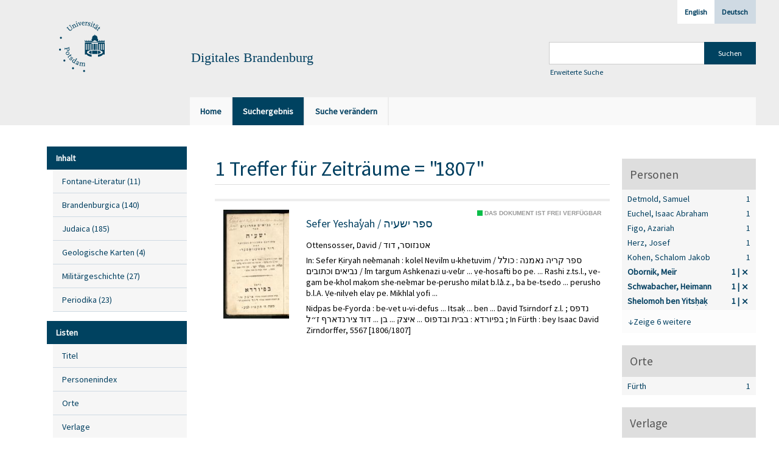

--- FILE ---
content_type: text/html;charset=utf-8
request_url: https://digital.ub.uni-potsdam.de/search?&query=dc.date%3D%221807%22%20and%20vl.domain%3Dubp%20sortBy%20dc.title%2Fasc&operation=searchRetrieve&facets=name%3D%22Schwabacher%2C%20Heimann%22%20and%20name%3D%22Obornik%2C%20Me%C3%AFr%22%20and%20language%3D%22heb%22%20and%20name%3D%22Shelomoh%20ben%20Yits%E1%B8%A5a%E1%B8%B3%22
body_size: 5533
content:
<!DOCTYPE html>
<html lang="de"><head><title>Digitale Sammlungen / Suche Zeitr&#228;ume = "1807" [1-1]</title><meta http-equiv="Content-Type" content="xml; charset=UTF-8"><meta name="viewport" content="width = device-width, initial-scale = 1"><meta name="description" content="Digitale Sammlungen"><meta lang="de" content=""><link rel="shortcut icon" href="/domainimage/favicon.ico" type="image/x-icon"><link rel="alternate" type="application/rss+xml" title="Digitale Sammlungen" href="/rss"><link type="text/css" href="/css/ub-potsdam-balancer_front1.ubp_content.css?5772411483881597979" rel="stylesheet"><script src="/thirdparty/jquery-3.6.0.min.js">&#160;</script><script defer src="/static/scripts/main.js">&#160;</script><script defer src="/static/scripts/common.js">&#160;</script><script defer src="/static/scripts/fulltext.js">&#160;</script><script type="text/javascript">
$(document).ready(function() {
      mobileFacetPoint = 1024
});
</script></head><body style="" class="bd-guest   bd-flexLayout bd-root bd-r-ubp bd-m- bd-ubp  bd-retro bd-search bd-portal bd-nav bd-portal-searchResult bd-nav-searchResult bd-search-searchResult bd-list-rows bd-listnav"><span style="display:none" id="meta"><var id="tree">&#160;<var id="map-tiles" value="https://{a-b}.tile.openstreetmap.fr/hot/{z}/{x}/{y}.png" class=" places"> </var><var id="map-zoomAdjust" value="0" class=" places"> </var><var id="timeout" value="3600" class=" sessionsys"> </var><var id="name" value="ubp" class=" domain"> </var><var id="relativeRootDomain" value="ubp" class=" domain"> </var><var id="pathinfo" value="/search" class=" request"> </var><var id="fulldata" value="false" class=" domain"> </var><var id="search-linkDetailedsearchScope" value="root" class=" templating"> </var><var id="class" value="search" class=" request"> </var><var id="classtype" value="portal" class=" request"> </var><var id="tab" value="searchResult" class=" request"> </var><var id="id" value="" class=" request"> </var><var id="query" value='dc.date="1807" and vl.domain=ubp sortBy dc.title/asc' class=" request"> </var><var id="facets" value='name="Schwabacher, Heimann" and name="Obornik, Me&#239;r" and language="heb" and name="Shelomoh ben Yits&#7717;a&#7731;"' class=" request"> </var><var id="leftColToggled" value="false" class=" session"> </var><var id="facetFilterToggled" value="false" class=" session"> </var><var id="topheight" value="204" class=" session"> </var><var id="bottomheight" value="56" class=" session"> </var><var id="bodywidth" value="1000" class=" session"> </var><var id="centercolwidth" value="1235" class=" session"> </var><var id="middlerowheight" value="440" class=" session"> </var><var id="numberOfThumbs" value="20" class=" session"> </var><var id="clientwidth" value="1000" class=" session"> </var><var id="fullScreen" value="false" class=" session"> </var><var id="staticWidth" value="false" class=" session"> </var><var id="rightcolwidth" value="0" class=" session"> </var><var id="leftcolwidth" value="0" class=" session"> </var><var id="zoomwidth" value="1000" class=" session"> </var><var id="mode" value="w" class=" session"> </var><var id="initialized" value="true" class=" session"> </var><var id="sizes" value="128,1200,2000,0,1000,304,1504,504,800" class=" webcache"> </var><var id="availableZoomLevels" value="304,504,800,1000,1504,2000" class=" webcache"> </var><var id="js-toggleMobileNavi" value="None" class=" templating"> </var><var id="fullscreen-fullzoomOnly" value="false" class=" templating"> </var><var id="css-mobileMin" value="1024px" class=" templating"> </var><var id="tei-on" value="false" class=" templating"> </var><var id="search-alertIfEmpty" value="true" class=" templating"> </var><var id="search-quicksearchScope" value="domain" class=" templating"> </var><var id="search-toggleListMinStructs" value="3" class=" templating"> </var><var id="search-highlightingColor" value="00808066" class=" templating"> </var><var id="layout-wrapperMargins" value="body" class=" templating"> </var><var id="layout-useMiddleContentDIV" value="false" class=" templating"> </var><var id="layout-navPortAboveMiddleContentDIV" value="false" class=" templating"> </var><var id="navPort-align" value="top" class=" templating"> </var><var id="navPort-searchTheBookInit" value="closed" class=" templating"> </var><var id="navPath-pageviewStructureResize" value="js" class=" templating"> </var><var id="layout-useLayout" value="flexLayout" class=" templating"> </var><var id="listNavigation-keepToggleState" value="false" class=" templating"> </var><var id="fullscreen-mode" value="None" class=" templating"> </var><var id="groups" value="guest" class=" user"> </var></var><var id="client" value="browser">&#160;</var><var id="guest" value="true">&#160;</var><var class="layout" id="colleft" value="searchResult,">&#160;</var><var class="layout" id="colright" value="">&#160;</var></span><div id="main" class="divmain "><div id="topParts" class=""><a class="screenreaders" href="#leftParts">zum Hauptmen&#252;</a><a class="screenreaders" href="#centerParts">zum Inhalt</a><header role="banner" class=""><div id="defaultTop" class="wiki wiki-top defaultTop wiki-defaultTop defaultTop "><div id="topLogo" class="topFont">
    <a title="Universit&#228;t Potsdam" href="http://www.uni-potsdam.de">
        <div class="img">
            <img src="/domainimage/up_logo_university_2.png">
        </div>
    </a>
</div>

<div id="topProject" class="topFont"><h3>Digitales Brandenburg</h3></div>

<div id="topmenu">
    <div class="topmenu-1">
        <span class="chooseLanguage langEls"><a class="sel">Deutsch</a><a href="/action/changeLanguage?lang=en" class="">English</a></span>
    </div>
    <div class="topmenu-2">
        <div style="text-align:left">
            <form method="get" onsubmit="return alertIfEmpty()" name="searchBox" class="searchform" id="quickSearchform" action="/search/quick" style="margin-left:0"><label class="screenreaders" for="quicksearch">Schnellsuche: </label><input type="text" id="quicksearch" name="query" class="quicksearch" onfocus="this.value=''" style="" value="" preset="" msg="Bitte mindestens einen Suchbegriff eingeben."><input title="" type="submit" id="quicksearchSubmit" class="" value="Suchen"></form>
            <a class="textlink  sel " id="searchexpert" href="/search"><span>Erweiterte Suche</span></a>
        </div>
    </div>
</div></div><div id="mobileTop" class="defaultTop"><div class="main"><div id="topLogo"><a href="/" title="Universit&#228;t Potsdam">&#160;</a></div><div id="topProject" class="topFont"><h3>Digitales Brandenburg</h3></div><span class="chooseLanguage langEls"><a class="sel">Deutsch</a><a href="/action/changeLanguage?lang=en" class="">English</a></span><div class="topLiner"><div class="vlsControl vl-mobile-top"><div class="button top-toggler large flat noborder searchglass searchbox toggle"><span style="font-size:0">&#160;</span></div><div title="Men&#252;" class="button custom-menu-layer top-toggler large flat noborder contents toggle leftParts"><span style="display: none;">&#160;</span></div></div></div></div><div class="addbox"><div class="searchbox totoggle"><form method="get" onsubmit='return alertIfEmpty("mobileQuicksearch")' name="searchBox" class="searchform" id="mobilequickSearchform" action="/search/quick"><a class="textlink  sel " id="searchexpert" href="/search"><span>Detailsuche</span></a><div id="mqs-wrap"><label class="screenreaders" for="mobileQuicksearch">Schnellsuche: </label><span class="button large edge slim flat noborder searchglass glassindic"><span style="display:none">&#160;</span></span><input type="text" id="mobileQuicksearch" name="query" class="quicksearch" onfocus="this.value=''" style="" placeholder="Suche " value="" preset="" msg="Bitte mindestens einen Suchbegriff eingeben."></div><input title="finden" type="submit" id="quicksearchSubmit" class="imageButton" value="finden"></form></div><div class="contents"><div class="vlsControl vl-mobile-top togglers"><div class="button list-toggler large flat noborder toggle leftParts" title="Men&#252;">Men&#252;</div><div class="button list-toggler large flat noborder toggle listNavigation" title="Filter">Filter</div></div></div></div></div><nav class="navPort   "><ul id="navPort" class="nav-inline navPort-nav navPort-search-searchResult"><li class="viewCtrl  tab-home firstCtrl tab-doc tab-nav-home" id="tab-doc-home"><a href="/"><i class="cap tab">Home</i><i class="cap abbrTab __tabHomeAbbr">Home</i></a></li><li class="viewCtrl_sel  tab-searchResult evenCtrl tab-nav-searchResult" id="tab-search-searchResult"><span><i class="cap tab">Suchergebnis</i></span></li><li class="viewCtrl  tab-searchUI lastCtrl tab-search tab-nav-searchUI" id="tab-search-searchUI"><a href="/search"><i class="cap tab">Suche ver&#228;ndern</i></a></li><span style="font-size:0px">&#160;</span></ul></nav></header></div><div id="middleParts" class=""><div id="leftParts" class="leftcol"><a class="screenreaders" name="leftParts">&#160;</a><div id="leftContent"><nav role="navigation"><div id="firstClassificationLevel" class="menusection"><h4 class="menuheader" id=""><div>Inhalt</div></h4><div class="menubox menubox"><ul class="vl-nav nav"><li><a class="submenu first " href="/nav/classification/360791"><span>Fontane-Literatur</span><span class="metaDataCount"><span> (</span>11<span class="screenreaders"> Titel</span><span>)</span></span></a></li><li><a class="submenu " href="/nav/classification/40370"><span>Brandenburgica</span><span class="metaDataCount"><span> (</span>140<span class="screenreaders"> Titel</span><span>)</span></span></a></li><li><a class="submenu " href="/nav/classification/40371"><span>Judaica</span><span class="metaDataCount"><span> (</span>185<span class="screenreaders"> Titel</span><span>)</span></span></a></li><li><a class="submenu " href="/nav/classification/42482"><span>Geologische Karten</span><span class="metaDataCount"><span> (</span>4<span class="screenreaders"> Titel</span><span>)</span></span></a></li><li><a class="submenu " href="/nav/classification/214235"><span>Milit&#228;rgeschichte</span><span class="metaDataCount"><span> (</span>27<span class="screenreaders"> Titel</span><span>)</span></span></a></li><li><a class="submenu last " href="/nav/classification/350804"><span>Periodika</span><span class="metaDataCount"><span> (</span>23<span class="screenreaders"> Titel</span><span>)</span></span></a></li></ul></div></div><section><div class="menusection menusection-selectIndex"><h4 class="menuheader" id="menuboxSelectIndexHeader"><div>Listen</div></h4><div class="menubox menubox" id="menuboxSelectIndexBox"><ul class="vl-nav nav"><li><a class="index-title " href="/nav/index/title">Titel</a></li><li><a class="index-name " href="/name/list">Personenindex</a></li><li><a class="index-place " href="/place/list">Orte</a></li><li><a class="index-printer-publisher " href="/nav/index/printer-publisher">Verlage</a></li><li><a class="index-date last" href="/nav/index/date">Zeitr&#228;ume</a></li></ul></div></div></section></nav></div></div><div id="centerParts" class="maincol "><main role="main" class=""><img alt="" style="position:absolute;left:-9999px" id="cInfo" width="0" height="0"><div class="listNavigation column center " id="listNavigation"><a class="screenreaders" name="listNavigation">&#160;</a><nav role="navigation"><div class="listNavBox" id="facetData"><div class="menusection name" style=""><h4 class="menuheader menuheader-name" id=""><div>Personen</div></h4><div class="menubox menubox menubox-name"><ul class="vl-nav nav"><li><a name="/search" href="?&amp;query=dc.date%3D%221807%22%20and%20vl.domain%3Dubp%20sortBy%20dc.title%2Fasc&amp;operation=searchRetrieve&amp;facets=name%3D%22Schwabacher%2C%20Heimann%22%20and%20name%3D%22Shelomoh%20ben%20Yits%E1%B8%A5a%E1%B8%B3%22%20and%20name%3D%22Obornik%2C%20Me%C3%AFr%22%20and%20language%3D%22heb%22%20and%20name%3D%22Detmold%2C%20Samuel%22" rel="nofollow"><span class="itemCount" style="float:right"><span>1</span><span class="screenreaders">Eintr&#228;ge f&#252;r </span></span><span class="item">Detmold, Samuel</span></a></li><li><a name="/search" href="?&amp;query=dc.date%3D%221807%22%20and%20vl.domain%3Dubp%20sortBy%20dc.title%2Fasc&amp;operation=searchRetrieve&amp;facets=name%3D%22Schwabacher%2C%20Heimann%22%20and%20name%3D%22Shelomoh%20ben%20Yits%E1%B8%A5a%E1%B8%B3%22%20and%20name%3D%22Obornik%2C%20Me%C3%AFr%22%20and%20language%3D%22heb%22%20and%20name%3D%22Euchel%2C%20Isaac%20Abraham%22" rel="nofollow"><span class="itemCount" style="float:right"><span>1</span><span class="screenreaders">Eintr&#228;ge f&#252;r </span></span><span class="item">Euchel, Isaac Abraham</span></a></li><li><a name="/search" href="?&amp;query=dc.date%3D%221807%22%20and%20vl.domain%3Dubp%20sortBy%20dc.title%2Fasc&amp;operation=searchRetrieve&amp;facets=name%3D%22Schwabacher%2C%20Heimann%22%20and%20name%3D%22Shelomoh%20ben%20Yits%E1%B8%A5a%E1%B8%B3%22%20and%20name%3D%22Obornik%2C%20Me%C3%AFr%22%20and%20language%3D%22heb%22%20and%20name%3D%22Figo%2C%20Azariah%22" rel="nofollow"><span class="itemCount" style="float:right"><span>1</span><span class="screenreaders">Eintr&#228;ge f&#252;r </span></span><span class="item">Figo, Azariah</span></a></li><li><a name="/search" href="?&amp;query=dc.date%3D%221807%22%20and%20vl.domain%3Dubp%20sortBy%20dc.title%2Fasc&amp;operation=searchRetrieve&amp;facets=name%3D%22Schwabacher%2C%20Heimann%22%20and%20name%3D%22Shelomoh%20ben%20Yits%E1%B8%A5a%E1%B8%B3%22%20and%20name%3D%22Obornik%2C%20Me%C3%AFr%22%20and%20language%3D%22heb%22%20and%20name%3D%22Herz%2C%20Josef%22" rel="nofollow"><span class="itemCount" style="float:right"><span>1</span><span class="screenreaders">Eintr&#228;ge f&#252;r </span></span><span class="item">Herz, Josef</span></a></li><li><a name="/search" href="?&amp;query=dc.date%3D%221807%22%20and%20vl.domain%3Dubp%20sortBy%20dc.title%2Fasc&amp;operation=searchRetrieve&amp;facets=name%3D%22Schwabacher%2C%20Heimann%22%20and%20name%3D%22Shelomoh%20ben%20Yits%E1%B8%A5a%E1%B8%B3%22%20and%20name%3D%22Obornik%2C%20Me%C3%AFr%22%20and%20language%3D%22heb%22%20and%20name%3D%22Kohen%2C%20Schalom%20Jakob%22" rel="nofollow"><span class="itemCount" style="float:right"><span>1</span><span class="screenreaders">Eintr&#228;ge f&#252;r </span></span><span class="item">Kohen, Schalom Jakob</span></a></li><li><a name="/search" href="?&amp;query=dc.date%3D%221807%22%20and%20vl.domain%3Dubp%20sortBy%20dc.title%2Fasc&amp;operation=searchRetrieve&amp;facets=name%3D%22Schwabacher%2C%20Heimann%22%20and%20name%3D%22Shelomoh%20ben%20Yits%E1%B8%A5a%E1%B8%B3%22%20and%20name%3D%22Obornik%2C%20Me%C3%AFr%22%20and%20language%3D%22heb%22%20and%20name%3D%22Mendelssohn%2C%20Moses%22" class="toggled-facetitems" rel="nofollow"><span class="itemCount" style="float:right"><span>1</span><span class="screenreaders">Eintr&#228;ge f&#252;r </span></span><span class="item">Mendelssohn, Moses</span></a></li><li><a title="Filter aufheben" name="/search" href="?&amp;query=dc.date%3D%221807%22%20and%20vl.domain%3Dubp%20sortBy%20dc.title%2Fasc&amp;operation=searchRetrieve&amp;facets=name%3D%22Schwabacher%2C%20Heimann%22%20and%20name%3D%22Shelomoh%20ben%20Yits%E1%B8%A5a%E1%B8%B3%22%20and%20language%3D%22heb%22" class="sel" rel="nofollow"><span class="itemCount" style="float:right"><span>1</span><span class="screenreaders">Eintr&#228;ge f&#252;r </span></span><span class="item">Obornik, Me&#239;r</span></a></li><li><a name="/search" href="?&amp;query=dc.date%3D%221807%22%20and%20vl.domain%3Dubp%20sortBy%20dc.title%2Fasc&amp;operation=searchRetrieve&amp;facets=name%3D%22Schwabacher%2C%20Heimann%22%20and%20name%3D%22Shelomoh%20ben%20Yits%E1%B8%A5a%E1%B8%B3%22%20and%20name%3D%22Obornik%2C%20Me%C3%AFr%22%20and%20language%3D%22heb%22%20and%20name%3D%22Ottensosser%2C%20David%22" class="toggled-facetitems" rel="nofollow"><span class="itemCount" style="float:right"><span>1</span><span class="screenreaders">Eintr&#228;ge f&#252;r </span></span><span class="item">Ottensosser, David</span></a></li><li><a title="Filter aufheben" name="/search" href="?&amp;query=dc.date%3D%221807%22%20and%20vl.domain%3Dubp%20sortBy%20dc.title%2Fasc&amp;operation=searchRetrieve&amp;facets=name%3D%22Shelomoh%20ben%20Yits%E1%B8%A5a%E1%B8%B3%22%20and%20name%3D%22Obornik%2C%20Me%C3%AFr%22%20and%20language%3D%22heb%22" class="sel" rel="nofollow"><span class="itemCount" style="float:right"><span>1</span><span class="screenreaders">Eintr&#228;ge f&#252;r </span></span><span class="item">Schwabacher, Heimann</span></a></li><li><a title="Filter aufheben" name="/search" href="?&amp;query=dc.date%3D%221807%22%20and%20vl.domain%3Dubp%20sortBy%20dc.title%2Fasc&amp;operation=searchRetrieve&amp;facets=name%3D%22Schwabacher%2C%20Heimann%22%20and%20name%3D%22Obornik%2C%20Me%C3%AFr%22%20and%20language%3D%22heb%22" class="sel" rel="nofollow"><span class="itemCount" style="float:right"><span>1</span><span class="screenreaders">Eintr&#228;ge f&#252;r </span></span><span class="item">Shelomoh ben Yits&#7717;a&#7731;</span></a></li><li><a name="/search" href="?&amp;query=dc.date%3D%221807%22%20and%20vl.domain%3Dubp%20sortBy%20dc.title%2Fasc&amp;operation=searchRetrieve&amp;facets=name%3D%22Schwabacher%2C%20Heimann%22%20and%20name%3D%22Shelomoh%20ben%20Yits%E1%B8%A5a%E1%B8%B3%22%20and%20name%3D%22Obornik%2C%20Me%C3%AFr%22%20and%20language%3D%22heb%22%20and%20name%3D%22Shelomoh%20ibn%20Melekh%22" class="toggled-facetitems" rel="nofollow"><span class="itemCount" style="float:right"><span>1</span><span class="screenreaders">Eintr&#228;ge f&#252;r </span></span><span class="item">Shelomoh ibn Melekh</span></a></li></ul></div><a class="toggle-facetitems toggle-facetitems-name expand-facetitems">Zeige 6 weitere</a><a class="toggle-facetitems reduce-facetitems" style="display:none">Zeige erste 5</a></div><div class="menusection place" style=""><h4 class="menuheader menuheader-place" id=""><div>Orte</div></h4><div class="menubox menubox menubox-place"><ul class="vl-nav nav"><li><a name="/search" href="?&amp;query=dc.date%3D%221807%22%20and%20vl.domain%3Dubp%20sortBy%20dc.title%2Fasc&amp;operation=searchRetrieve&amp;facets=name%3D%22Schwabacher%2C%20Heimann%22%20and%20name%3D%22Shelomoh%20ben%20Yits%E1%B8%A5a%E1%B8%B3%22%20and%20name%3D%22Obornik%2C%20Me%C3%AFr%22%20and%20language%3D%22heb%22%20and%20place%3D%22545998%22" rel="nofollow"><span class="itemCount" style="float:right"><span>1</span><span class="screenreaders">Eintr&#228;ge f&#252;r </span></span><span class="item">F&#252;rth</span></a></li></ul></div></div><div class="menusection publisher" style=""><h4 class="menuheader menuheader-publisher" id=""><div>Verlage</div></h4><div class="menubox menubox menubox-publisher"><ul class="vl-nav nav"><li><a name="/search" href="?&amp;query=dc.date%3D%221807%22%20and%20vl.domain%3Dubp%20sortBy%20dc.title%2Fasc&amp;operation=searchRetrieve&amp;facets=name%3D%22Schwabacher%2C%20Heimann%22%20and%20name%3D%22Shelomoh%20ben%20Yits%E1%B8%A5a%E1%B8%B3%22%20and%20name%3D%22Obornik%2C%20Me%C3%AFr%22%20and%20language%3D%22heb%22%20and%20publisher%3D%22Itsa%E1%B8%B3%20Da%E1%B9%BFid%20Tsirndorf%22" rel="nofollow"><span class="itemCount" style="float:right"><span>1</span><span class="screenreaders">Eintr&#228;ge f&#252;r </span></span><span class="item">Itsa&#7731; Da&#7807;id Tsirndorf</span></a></li></ul></div></div><div class="menusection d100" style=""><h4 class="menuheader menuheader-d100" id=""><div>Zeitr&#228;ume</div></h4><div class="menubox menubox menubox-d100"><ul class="vl-nav nav"><li><a name="/search" href="?&amp;query=dc.date%3D%221807%22%20and%20vl.domain%3Dubp%20sortBy%20dc.title%2Fasc&amp;operation=searchRetrieve&amp;facets=name%3D%22Schwabacher%2C%20Heimann%22%20and%20name%3D%22Shelomoh%20ben%20Yits%E1%B8%A5a%E1%B8%B3%22%20and%20name%3D%22Obornik%2C%20Me%C3%AFr%22%20and%20language%3D%22heb%22%20and%20d100%3D%221800%22" rel="nofollow"><span class="itemCount" style="float:right"><span>1</span><span class="screenreaders">Eintr&#228;ge f&#252;r </span></span><span class="item">1801-1900</span></a></li></ul></div></div><div class="menusection d10" style=""><h4 class="menuheader menuheader-d10" id=""><div>Zeitr&#228;ume</div></h4><div class="menubox menubox menubox-d10"><ul class="vl-nav nav"><li><a name="/search" href="?&amp;query=dc.date%3D%221807%22%20and%20vl.domain%3Dubp%20sortBy%20dc.title%2Fasc&amp;operation=searchRetrieve&amp;facets=name%3D%22Schwabacher%2C%20Heimann%22%20and%20name%3D%22Shelomoh%20ben%20Yits%E1%B8%A5a%E1%B8%B3%22%20and%20name%3D%22Obornik%2C%20Me%C3%AFr%22%20and%20language%3D%22heb%22%20and%20d10%3D%221800%22" rel="nofollow"><span class="itemCount" style="float:right"><span>1</span><span class="screenreaders">Eintr&#228;ge f&#252;r </span></span><span class="item">1801-1810</span></a></li></ul></div></div><div class="menusection keyword" style=""><h4 class="menuheader menuheader-keyword" id=""><div>Schlagw&#246;rter</div></h4><div class="menubox menubox menubox-keyword"><ul class="vl-nav nav"><li><a name="/search" href="?&amp;query=dc.date%3D%221807%22%20and%20vl.domain%3Dubp%20sortBy%20dc.title%2Fasc&amp;operation=searchRetrieve&amp;facets=name%3D%22Schwabacher%2C%20Heimann%22%20and%20name%3D%22Shelomoh%20ben%20Yits%E1%B8%A5a%E1%B8%B3%22%20and%20name%3D%22Obornik%2C%20Me%C3%AFr%22%20and%20language%3D%22heb%22%20and%20keyword%3D%22F%C3%BCrth%22" rel="nofollow"><span class="itemCount" style="float:right"><span>1</span><span class="screenreaders">Eintr&#228;ge f&#252;r </span></span><span class="item">F&#252;rth</span></a></li></ul></div></div><div class="menusection language" style=""><h4 class="menuheader menuheader-language" id=""><div>Sprachen</div></h4><div class="menubox menubox menubox-language"><ul class="vl-nav nav"><li><a name="/search" href="?&amp;query=dc.date%3D%221807%22%20and%20vl.domain%3Dubp%20sortBy%20dc.title%2Fasc&amp;operation=searchRetrieve&amp;facets=name%3D%22Schwabacher%2C%20Heimann%22%20and%20name%3D%22Shelomoh%20ben%20Yits%E1%B8%A5a%E1%B8%B3%22%20and%20name%3D%22Obornik%2C%20Me%C3%AFr%22%20and%20language%3D%22heb%22%20and%20language%3D%22ger%22" rel="nofollow"><span class="itemCount" style="float:right"><span>1</span><span class="screenreaders">Eintr&#228;ge f&#252;r </span></span><span class="item">Deutsch</span></a></li><li><a title="Filter aufheben" name="/search" href="?&amp;query=dc.date%3D%221807%22%20and%20vl.domain%3Dubp%20sortBy%20dc.title%2Fasc&amp;operation=searchRetrieve&amp;facets=name%3D%22Schwabacher%2C%20Heimann%22%20and%20name%3D%22Shelomoh%20ben%20Yits%E1%B8%A5a%E1%B8%B3%22%20and%20name%3D%22Obornik%2C%20Me%C3%AFr%22" rel="nofollow" class="sel"><span class="itemCount" style="float:right"><span>1</span><span class="screenreaders">Eintr&#228;ge f&#252;r </span></span><span class="item">Hebr&#228;isch</span></a></li></ul></div></div></div></nav></div><a class="screenreaders" name="centerParts">&#160;</a><h1 class="mainheader titlesBar  listNavigation-margin" id="searchResHeader"><div class="headertext "><div id=""><span><span class="titlecount">1</span> Treffer</span><span> f&#252;r </span><span class="searchterm"> Zeitr&#228;ume = "1807"</span> </div></div></h1><a class="screenreaders" href="#listNavigation">zu den Filteroptionen</a><ul id="searchResult" class="vls-list md-list csslayout rows listNavigation-margin " aria-controls="mainheaderNaviBox"><li><div class="csslayout mdlist-thumb thumb"><a class="thumb" href="/content/titleinfo/317085"><img alt="Titelblatt" loading="lazy" class="transparency" src="/ubp/download/webcache/128/317092" style="width:108px; height:179px"></a></div><div class="csslayout mdlist-info miniTitleinfo"><span class="infoFly right licenseInfo allowed-true"><span class="licenseInfo-indicator licenseInfo-indicator-allowed-true licenseInfo-indicator-vlreader-true">&#160;</span><span class="licenseInfo-accessmsg">Das Dokument ist frei verf&#252;gbar</span></span><div class="bdata"><h3><a class="title" href="/content/titleinfo/317085">Sefer Yesha&#703;yah / &#1505;&#1508;&#1512; &#1497;&#1513;&#1506;&#1497;&#1492;</a></h3><div class="author"><span class="role-trl">Ottensosser, David / &#1488;&#1496;&#1504;&#1494;&#1493;&#1505;&#1512;, &#1491;&#1493;&#1491;</span><span class="role-trl"></span></div><div class="publishedIn">In: Sefer &#7730;iryah ne&#702;emanah : kolel Nevi&#702;im u-khetuvim / &#1505;&#1508;&#1512; &#1511;&#1512;&#1497;&#1492; &#1504;&#1488;&#1502;&#1504;&#1492; : &#1499;&#1493;&#1500;&#1500; &#1504;&#1489;&#1497;&#1488;&#1497;&#1501; &#1493;&#1499;&#1514;&#1493;&#1489;&#1497;&#1501; / &#703;im targum Ashkenazi u-ve&#702;ur ... &#7807;e-hosafti bo pe. ... Rashi z.ts.l., &#7807;e-gam be-khol ma&#7731;om she-ne&#703;emar be-perusho milat b.l.&#703;a.z., ba be-tsedo ... perusho b.l.A. &#7806;e-nil&#7807;eh ela&#7807; pe. Mikhlal yofi ...</div><div class="origin">Nidpas be-Fyorda : be-vet u-vi-defus ... Itsa&#7731; ... ben ... Da&#7807;id Tsirndorf z.l. ; &#1504;&#1491;&#1508;&#1505; &#1489;&#1508;&#1497;&#1493;&#1512;&#1491;&#1488; : &#1489;&#1489;&#1497;&#1514; &#1493;&#1489;&#1491;&#1508;&#1493;&#1505; ... &#1488;&#1497;&#1510;&#1511; ... &#1489;&#1503; ... &#1491;&#1493;&#1491; &#1510;&#1497;&#1512;&#1504;&#1491;&#1488;&#1512;&#1507; &#1494;&#1524;&#1500; ; In F&#252;rth : bey Isaac David Zirndorffer, 5567 [1806/1807]</div></div></div></li></ul><var id="publicationID" value="" class="zoomfullScreen"> </var><var id="mdlistCols" value="false"> </var><var id="isFullzoom" value="false" class="zoomfullScreen"> </var><var id="employsPageview" value="false" class="pagetabs"> </var><var id="webcacheSizes" value="128,304,504,800,1000,1200,1504,2000"> </var><var id="navLastSearchUrl" value="/search?query=dc.date%3D%221807%22+and+vl.domain%3Dubp+sortBy+dc.title%2Fasc&amp;operation=searchRetrieve&amp;facets=name%3D%22Schwabacher%2C+Heimann%22+and+name%3D%22Obornik%2C+Me%C3%AFr%22+and+language%3D%22heb%22+and+name%3D%22Shelomoh+ben+Yits%E1%B8%A5a%E1%B8%B3%22"> </var></main></div></div><div id="bottomParts" class=""><footer role="contentinfo" class=""><div id="custom-footer" class="wiki wiki-bottom custom-footer wiki-custom-footer customFooter "><p><a href="https://www.ub.uni-potsdam.de/de/impressum/impressum"><span>Impressum</span> </a>
<a href="https://www.ub.uni-potsdam.de/de/ueber-uns/organisationsstruktur/personen/andreas-kennecke"><span>Kontakt</span> </a>
<a href="https://www.uni-potsdam.de/de/datenschutzerklaerung.html"><span>Datenschutz</span> </a>
<a href="https://www.ub.uni-potsdam.de/de/ueber-uns/sammlungen/portal-digitales-brandenburg.html">&#220;ber das Portal Digitales Brandenburg</a></p></div><div class="footerContent" id="footerContent"><span class="f-links-vls"><a id="footerLinkVLS" target="_blank" href="http://www.semantics.de/produkte/visual_library/">Visual Library Server 2026</a></span></div></footer></div></div></body></html>